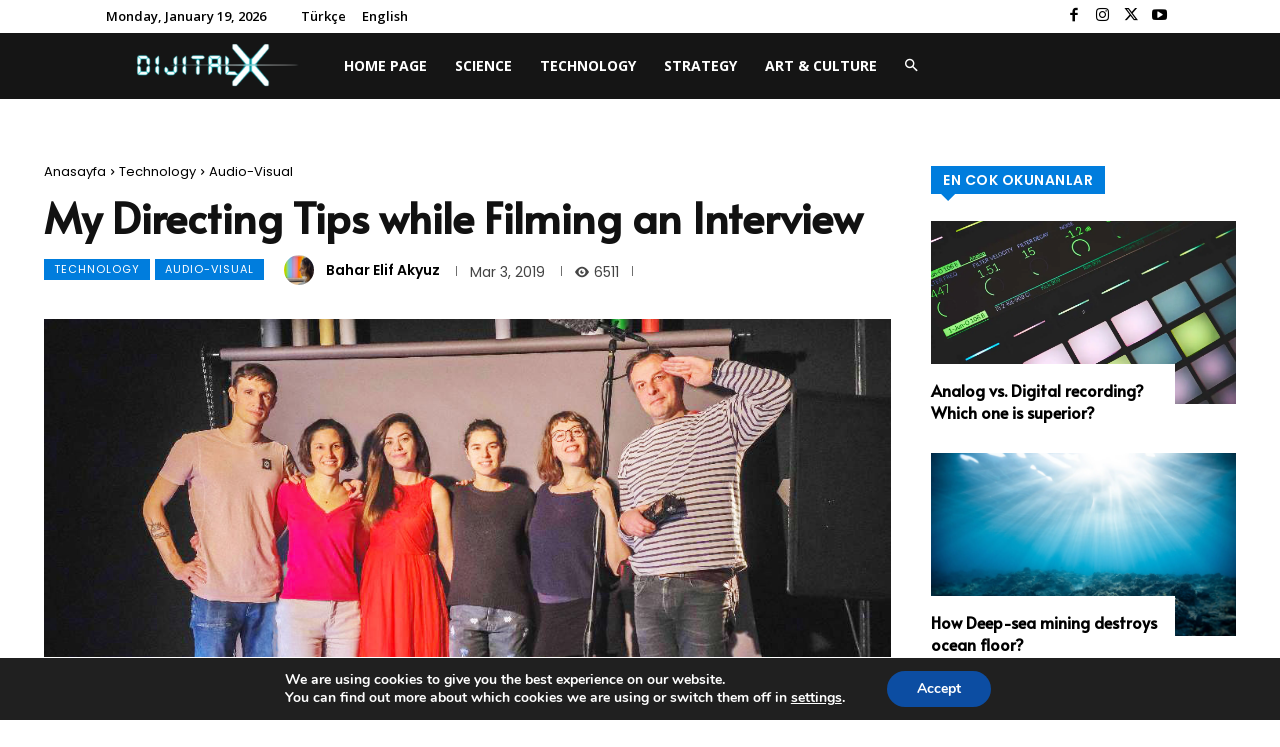

--- FILE ---
content_type: text/html; charset=utf-8
request_url: https://www.google.com/recaptcha/api2/aframe
body_size: 268
content:
<!DOCTYPE HTML><html><head><meta http-equiv="content-type" content="text/html; charset=UTF-8"></head><body><script nonce="phBUPVxmV6Tj3AcEn-WHJA">/** Anti-fraud and anti-abuse applications only. See google.com/recaptcha */ try{var clients={'sodar':'https://pagead2.googlesyndication.com/pagead/sodar?'};window.addEventListener("message",function(a){try{if(a.source===window.parent){var b=JSON.parse(a.data);var c=clients[b['id']];if(c){var d=document.createElement('img');d.src=c+b['params']+'&rc='+(localStorage.getItem("rc::a")?sessionStorage.getItem("rc::b"):"");window.document.body.appendChild(d);sessionStorage.setItem("rc::e",parseInt(sessionStorage.getItem("rc::e")||0)+1);localStorage.setItem("rc::h",'1768853798177');}}}catch(b){}});window.parent.postMessage("_grecaptcha_ready", "*");}catch(b){}</script></body></html>